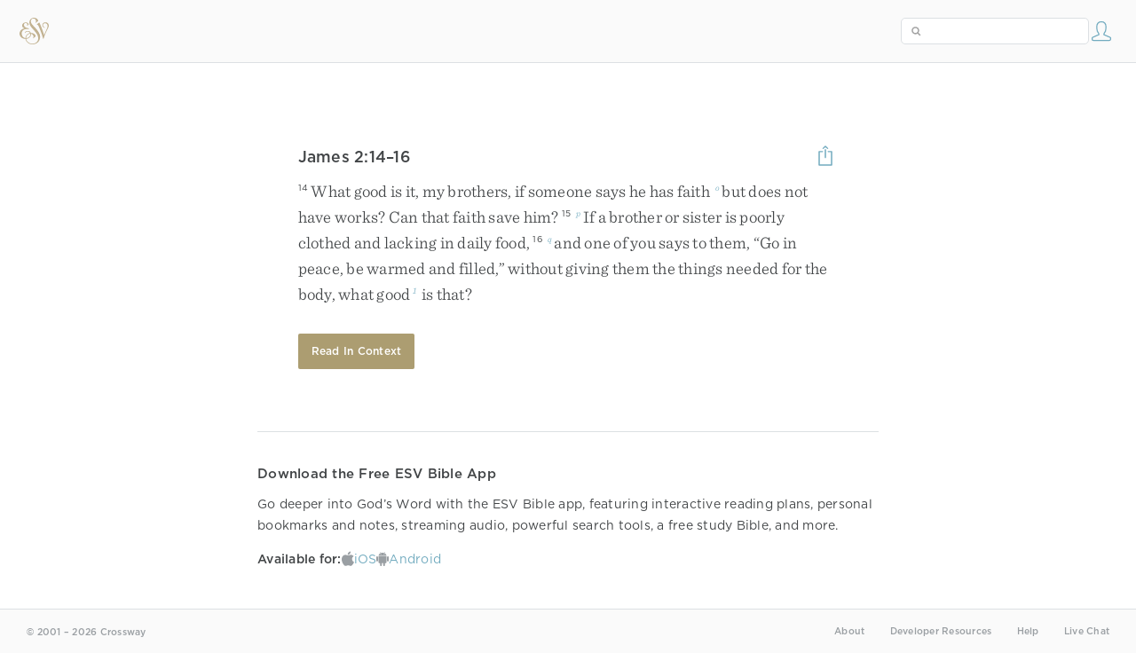

--- FILE ---
content_type: text/html; charset=utf-8
request_url: https://www.esv.org/verses/JAMES%202%3A14-16/
body_size: 3960
content:



<!DOCTYPE html>
<html lang="en">
  <head>
    
      <title>
  James 2:14–16
   - What good is it, my brothers, if someone says he has faith …
 | ESV.org</title>
    

    <meta charset="utf-8">
    <meta http-equiv="X-UA-Compatible" content="IE=Edge">

    <meta name="viewport" content="width=device-width,initial-scale=1">
    <meta name="apple-itunes-app" content="app-id=361797273">

    <meta name="twitter:card" content="summary"/>
    <meta name="twitter:site" content="@esvbible"/>
    <meta name="twitter:image" content="https://dch8lckz6x8ar.cloudfront.net/static/img/logo-twitter.6877ff184cb8.png"/>

    <meta property="og:type" content="website"/>
    <meta property="og:site_name" content="ESV Bible"/>
    <meta property="og:image" content="https://dch8lckz6x8ar.cloudfront.net/static/img/logo-facebook.dbab05d37e79.png"/>
    <meta property="og:image:width" content="600"/>
    <meta property="og:image:height" content="530"/>

    
  <meta name="description" content="What good is it, my brothers, if someone says he has faith but does not have works? Can that faith save him? If a brother or sister is poorly clothed and lacking in daily food, and one of you says to…"/>

<meta name="twitter:title" content="James 2:14–16"/>
<meta name="twitter:description" content="What good is it, my brothers, if someone says he has faith but does not have works? Can that faith save him? If a brother or sister is poorly clothed and lacking in daily food, and one of you says to…"/>

<meta property="og:title" content="James 2:14–16"/>
<meta property="og:description" content="What good is it, my brothers, if someone says he has faith but does not have works? Can that faith save him? If a brother or sister is poorly clothed and lacking in daily food, and one of you says to…"/>

<link rel="canonical" href="https://www.esv.org/verses/James+2:14–16/"/>



    <link rel="apple-touch-icon" href="https://dch8lckz6x8ar.cloudfront.net/static/img/apple-touch-icon.a1ed3d10db96.png">
    <link rel="shortcut icon" href="https://dch8lckz6x8ar.cloudfront.net/static/img/favicon.7e14cbe1912e.ico" type="image/x-icon">

    <link rel="stylesheet" href="https://dch8lckz6x8ar.cloudfront.net/static/css/output.7819abd744b0.css" type="text/css">

    
      <script async src="https://www.googletagmanager.com/gtag/js?id=G-6KC6HK8YF3"></script>

      <script>
        window.dataLayer = window.dataLayer || [];

        function gtag () { dataLayer.push(arguments); }

        gtag('js', new Date());
        gtag('config', 'G-6KC6HK8YF3');
        gtag('event', 'collect_user_data', {
          is_logged_in: 'False',
          is_subscriber: 'False'
        });
      </script>
    

    
      <script type="text/javascript">
  !function(f,b,e,v,n,t,s){if(f.fbq)return;n=f.fbq=function(){n.callMethod?
  n.callMethod.apply(n,arguments):n.queue.push(arguments)};if(!f._fbq)f._fbq=n;
  n.push=n;n.loaded=!0;n.version='2.0';n.queue=[];t=b.createElement(e);t.async=!0;
  t.src=v;s=b.getElementsByTagName(e)[0];s.parentNode.insertBefore(t,s)}(window,
  document,'script','https://connect.facebook.net/en_US/fbevents.js');
  fbq('init', '506435969522616');
  fbq('track', 'PageView');
</script>

<noscript>
  <img height="1" width="1" style="display:none" src="https://www.facebook.com/tr?id=506435969522616&ev=PageView&noscript=1"/>
</noscript>

    
  </head>
  <body class="two-columns theme-white font-size-medium line-spacing-medium">
    
      <div class="container">
        <nav class="top-nav">
          <a href="/"><img src="https://dch8lckz6x8ar.cloudfront.net/static/img/logo.15c3f5a870ee.svg" height="30" width="33" alt="ESV logo"></a>

          <div class="top-nav-right-controls">
            <div class="search-form">
              <form class="basic-search" action="/search/" method="GET">
                <input class="search" type="text" name="q" value="">
              </form>
            </div>
            
            <a href="/login/" id="personal-button">
              <span class="account-icon icon large"></span>
            </a>
          </div>
        </nav>

        
  <div class="full-page-container">
    <div class="full-page-content ">
      

      <div class="content-container">
        

        
  <div id="verse-page-container">
    <div id="bible-content">
      
        
          <div id="verse-page-share-header">
            <h2>James 2:14–16</h2>
            <a href="#" class="share-icon icon large"></a>
          </div>
        

        <section dir="ltr" data-reference="James 2:14–16"><p><span class="verse" data-ref="59002014" data-last-offset="27"><b class="verse-num">14&nbsp;</b><u data-offset="6">What</u><u> </u><u data-offset="7">good</u><u> </u><u data-offset="8">is</u><u> </u><u data-offset="9">it</u><u>,</u><u> </u><u data-offset="10">my</u><u> </u><u data-offset="11">brothers</u><u>,</u><u> </u><u data-offset="12">if</u><u> </u><u data-offset="13">someone</u><u> </u><u data-offset="14">says</u><u> </u><u data-offset="15">he</u><u> </u><u data-offset="16">has</u><u> </u><u data-offset="17">faith</u><u> </u><sup class="crossref"><a href="/Jm1.22" title="[ch. 1:22]" data-passage="James 1:22">o</a></sup><u data-offset="18">but</u><u> </u><u data-offset="19">does</u><u> </u><u data-offset="20">not</u><u> </u><u data-offset="21">have</u><u> </u><u data-offset="22">works</u><u>?</u><u> </u><u data-offset="23">Can</u><u> </u><u data-offset="24">that</u><u> </u><u data-offset="25">faith</u><u> </u><u data-offset="26">save</u><u> </u><u data-offset="27">him</u><u>?</u></span>
<u> </u><span class="verse" data-ref="59002015" data-last-offset="13"><b class="verse-num">15&nbsp;</b><sup class="crossref"><a href="/Jb31.19-20%3BLk3.11" title="[Job 31:19, 20]; See Luke 3:11" data-passage="Job 31:19–20; Luke 3:11">p</a></sup><u data-offset="1">If</u><u> </u><u data-offset="2">a</u><u> </u><u data-offset="3">brother</u><u> </u><u data-offset="4">or</u><u> </u><u data-offset="5">sister</u><u> </u><u data-offset="6">is</u><u> </u><u data-offset="7">poorly</u><u> </u><u data-offset="8">clothed</u><u> </u><u data-offset="9">and</u><u> </u><u data-offset="10">lacking</u><u> </u><u data-offset="11">in</u><u> </u><u data-offset="12">daily</u><u> </u><u data-offset="13">food</u><u>,</u></span>
<u> </u><span class="verse" data-ref="59002016" data-last-offset="27"><b class="verse-num">16&nbsp;</b><sup class="crossref"><a href="/1J3.17-18" title="1 John 3:17, 18" data-passage="1 John 3:17–18">q</a></sup><u data-offset="1">and</u><u> </u><u data-offset="2">one</u><u> </u><u data-offset="3">of</u><u> </u><u data-offset="4">you</u><u> </u><u data-offset="5">says</u><u> </u><u data-offset="6">to</u><u> </u><u data-offset="7">them</u><u>,</u><u> </u><u>“</u><u data-offset="8">Go</u><u> </u><u data-offset="9">in</u><u> </u><u data-offset="10">peace</u><u>,</u><u> </u><u data-offset="11">be</u><u> </u><u data-offset="12">warmed</u><u> </u><u data-offset="13">and</u><u> </u><u data-offset="14">filled</u><u>,</u><u>”</u><u> </u><u data-offset="15">without</u><u> </u><u data-offset="16">giving</u><u> </u><u data-offset="17">them</u><u> </u><u data-offset="18">the</u><u> </u><u data-offset="19">things</u><u> </u><u data-offset="20">needed</u><u> </u><u data-offset="21">for</u><u> </u><u data-offset="22">the</u><u> </u><u data-offset="23">body</u><u>,</u><u> </u><u data-offset="24">what</u><u> </u><u data-offset="25">good</u><sup class="footnote"><a id="fb1-1" title="&lt;span class=&quot;footnote-embedded&quot;&gt;Or &lt;i&gt;benefit&lt;/i&gt;&lt;/span&gt;" href="#f1-">1</a></sup><u> </u><u data-offset="26">is</u><u> </u><u data-offset="27">that</u><u>?</u></span>
</p>
</section>

        <a href="/James 2:14–16/" class="button read-in-context-link">Read in Context</a>
      
    </div>

    <hr>

    

    <h3>Download the Free ESV Bible App</h3>

    <p>
      Go deeper into God&rsquo;s Word with the ESV Bible app, featuring
      interactive reading plans, personal bookmarks and notes, streaming
      audio, powerful search tools, a free study Bible, and more.
    </p>

    <p id="verse-page-app-row">
      <strong>Available for:</strong>

      <a class="verse-page-app-link" href="https://apps.apple.com/us/app/esv-bible/id361797273" data-os="ios">
        <img src="https://dch8lckz6x8ar.cloudfront.net/static/img/ios.45a182b31462.svg">
        <span>iOS</span>
      </a>

      <a class="verse-page-app-link" href="https://play.google.com/store/apps/details?id=com.subsplash.esv" data-os="android">
        <img src="https://dch8lckz6x8ar.cloudfront.net/static/img/android.a32d4c101283.svg">
        <span>Android</span>
      </a>
    </p>

    <div id="tooltip">
  <div class="tooltip-header">
    <span class="tooltip-designator"><strong><em>2</em></strong></span>
    <small class="tooltip-view-all"><strong><a href="#">View All</a></strong></small>
    <span class="tooltip-reference"><strong>Leviticus 19:27</strong></span>
    <span class="tooltip-close"><a class="icon medium close-icon" href="#"></a></span>
  </div>
  <div class="tooltip-content"></div>
</div>

  </div>

  <div id="verse-page-share-options" class="verse-menu">
    <a href="#" class="share-option facebook-icon icon large" data-service="facebook"></a>
    <a href="#" class="share-option twitter-icon icon large" data-service="twitter"></a>
    <a href="#" class="share-option email-icon icon large" data-service="email"></a>
  </div>

  <input type="hidden" id="js-passage" value="James 2:14–16">

      </div>
    </div>
  </div>

  <footer class="general-footer full-page-footer">
  <p class="left"><strong>&copy; 2001 &ndash; 2026 Crossway</strong></p>
  <nav class="right">
    <ul>
      

      <li><strong><a href="/about/">About</a></strong></li>
      <li><strong><a href="/resources/">Developer Resources</a></strong></li>
      <li><strong><a href="/help/">Help</a></strong></li>
      <li><strong><a href="#" class="open-chat">Live Chat</a></strong></li>
    </ul>
  </nav>
</footer>


      </div>

      
    

    <script type="text/javascript">
      var USER_KEY = 'unauthed';
      var SETTINGS_JSON = {"audio_master_volume": 100, "audio_music": "no-music", "audio_music_volume": 24, "audio_speed": 1, "audio_voice": "david-cochran-heath", "audio_voice_volume": 100, "book_illustrations": true, "column_layout": "two-columns", "copy_modal_headings": true, "copy_modal_verse_numbers": true, "copy_modal_footnotes": false, "copy_modal_crossrefs": false, "font_size": "medium", "greek_tools_source": "grc-esv", "greek_tools_form_translit": false, "greek_tools_lemma": false, "greek_tools_parse_code": false, "greek_tools_lemma_translit": false, "greek_tools_strong": false, "hebrew_tools_source": "hbo-esv", "hebrew_tools_gloss": true, "hebrew_tools_lemma": false, "hebrew_tools_lemma_translit": false, "hebrew_tools_parse_code": false, "hebrew_tools_segments": false, "hebrew_tools_surface_form_translit": false, "hebrew_tools_word_transliteration": false, "infinite_scroll": true, "justified_text": false, "line_spacing": "medium", "one_verse_per_line": false, "serif_font": true, "show_woc": false, "show_headings": true, "show_crossrefs": true, "show_footnotes": true, "show_highlights": true, "show_notes": true, "show_verse_numbers": true, "thgnt_source": "gnt-esv", "thgnt_form_translit": false, "thgnt_lemma": false, "thgnt_parse_code": false, "thgnt_lemma_translit": false, "thgnt_strong": false, "text_follows_audio": true, "tour_seen": false, "zephyr_theme": "white"};
    </script>

    <script src="https://dch8lckz6x8ar.cloudfront.net/static/js/output.1653174bf20e.js"></script>

    

    <script type="text/javascript">
      
  $('body').addClass('not-bible');

  function apply_theme () {
    var $body = $('body');

    if ($body.hasClass('theme-auto')) {
      var is_dark = window.matchMedia('(prefers-color-scheme: dark)').matches;

      $body.removeClass(['theme-white', 'theme-black']);

      $body.addClass(is_dark ? 'theme-black' : 'theme-white');
    }
  }

  apply_theme();

  $(window.matchMedia('(prefers-color-scheme: dark)')).on('change', apply_theme);

  

    </script>

    <script src="https://dch8lckz6x8ar.cloudfront.net/static/js/output.f302a0f4c29d.js"></script>

    
      <link rel="stylesheet" type="text/css" href="https://cdn.fonts.net/t/1.css?apiType=css&projectid=e3e3b7d2-49b2-43d3-87bf-b510ed97915a">
    
  </body>
</html>
